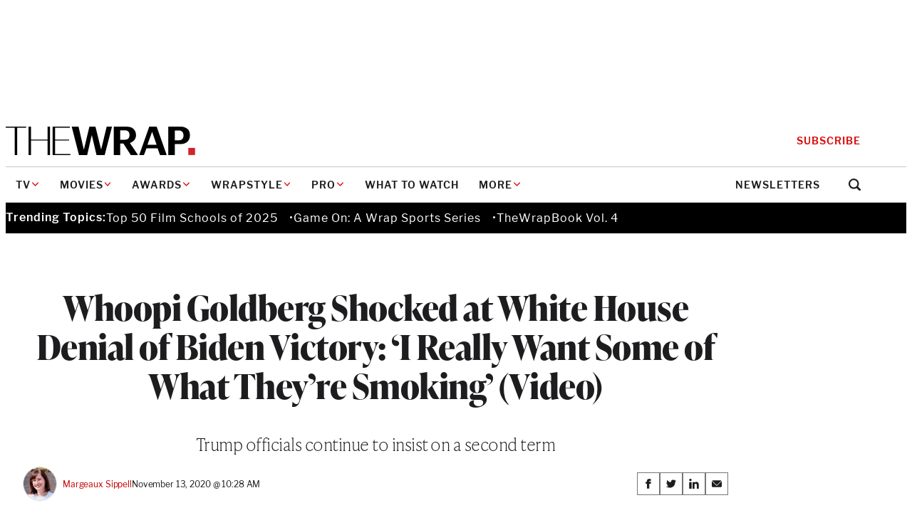

--- FILE ---
content_type: text/html; charset=utf-8
request_url: https://www.google.com/recaptcha/api2/anchor?ar=1&k=6LfrehcpAAAAAL6o0kJfxk5Fr4WhO3ktYWPR7-u1&co=aHR0cHM6Ly93d3cudGhld3JhcC5jb206NDQz&hl=en&v=TkacYOdEJbdB_JjX802TMer9&size=normal&anchor-ms=20000&execute-ms=15000&cb=4ap3pwdgi08y
body_size: 45960
content:
<!DOCTYPE HTML><html dir="ltr" lang="en"><head><meta http-equiv="Content-Type" content="text/html; charset=UTF-8">
<meta http-equiv="X-UA-Compatible" content="IE=edge">
<title>reCAPTCHA</title>
<style type="text/css">
/* cyrillic-ext */
@font-face {
  font-family: 'Roboto';
  font-style: normal;
  font-weight: 400;
  src: url(//fonts.gstatic.com/s/roboto/v18/KFOmCnqEu92Fr1Mu72xKKTU1Kvnz.woff2) format('woff2');
  unicode-range: U+0460-052F, U+1C80-1C8A, U+20B4, U+2DE0-2DFF, U+A640-A69F, U+FE2E-FE2F;
}
/* cyrillic */
@font-face {
  font-family: 'Roboto';
  font-style: normal;
  font-weight: 400;
  src: url(//fonts.gstatic.com/s/roboto/v18/KFOmCnqEu92Fr1Mu5mxKKTU1Kvnz.woff2) format('woff2');
  unicode-range: U+0301, U+0400-045F, U+0490-0491, U+04B0-04B1, U+2116;
}
/* greek-ext */
@font-face {
  font-family: 'Roboto';
  font-style: normal;
  font-weight: 400;
  src: url(//fonts.gstatic.com/s/roboto/v18/KFOmCnqEu92Fr1Mu7mxKKTU1Kvnz.woff2) format('woff2');
  unicode-range: U+1F00-1FFF;
}
/* greek */
@font-face {
  font-family: 'Roboto';
  font-style: normal;
  font-weight: 400;
  src: url(//fonts.gstatic.com/s/roboto/v18/KFOmCnqEu92Fr1Mu4WxKKTU1Kvnz.woff2) format('woff2');
  unicode-range: U+0370-0377, U+037A-037F, U+0384-038A, U+038C, U+038E-03A1, U+03A3-03FF;
}
/* vietnamese */
@font-face {
  font-family: 'Roboto';
  font-style: normal;
  font-weight: 400;
  src: url(//fonts.gstatic.com/s/roboto/v18/KFOmCnqEu92Fr1Mu7WxKKTU1Kvnz.woff2) format('woff2');
  unicode-range: U+0102-0103, U+0110-0111, U+0128-0129, U+0168-0169, U+01A0-01A1, U+01AF-01B0, U+0300-0301, U+0303-0304, U+0308-0309, U+0323, U+0329, U+1EA0-1EF9, U+20AB;
}
/* latin-ext */
@font-face {
  font-family: 'Roboto';
  font-style: normal;
  font-weight: 400;
  src: url(//fonts.gstatic.com/s/roboto/v18/KFOmCnqEu92Fr1Mu7GxKKTU1Kvnz.woff2) format('woff2');
  unicode-range: U+0100-02BA, U+02BD-02C5, U+02C7-02CC, U+02CE-02D7, U+02DD-02FF, U+0304, U+0308, U+0329, U+1D00-1DBF, U+1E00-1E9F, U+1EF2-1EFF, U+2020, U+20A0-20AB, U+20AD-20C0, U+2113, U+2C60-2C7F, U+A720-A7FF;
}
/* latin */
@font-face {
  font-family: 'Roboto';
  font-style: normal;
  font-weight: 400;
  src: url(//fonts.gstatic.com/s/roboto/v18/KFOmCnqEu92Fr1Mu4mxKKTU1Kg.woff2) format('woff2');
  unicode-range: U+0000-00FF, U+0131, U+0152-0153, U+02BB-02BC, U+02C6, U+02DA, U+02DC, U+0304, U+0308, U+0329, U+2000-206F, U+20AC, U+2122, U+2191, U+2193, U+2212, U+2215, U+FEFF, U+FFFD;
}
/* cyrillic-ext */
@font-face {
  font-family: 'Roboto';
  font-style: normal;
  font-weight: 500;
  src: url(//fonts.gstatic.com/s/roboto/v18/KFOlCnqEu92Fr1MmEU9fCRc4AMP6lbBP.woff2) format('woff2');
  unicode-range: U+0460-052F, U+1C80-1C8A, U+20B4, U+2DE0-2DFF, U+A640-A69F, U+FE2E-FE2F;
}
/* cyrillic */
@font-face {
  font-family: 'Roboto';
  font-style: normal;
  font-weight: 500;
  src: url(//fonts.gstatic.com/s/roboto/v18/KFOlCnqEu92Fr1MmEU9fABc4AMP6lbBP.woff2) format('woff2');
  unicode-range: U+0301, U+0400-045F, U+0490-0491, U+04B0-04B1, U+2116;
}
/* greek-ext */
@font-face {
  font-family: 'Roboto';
  font-style: normal;
  font-weight: 500;
  src: url(//fonts.gstatic.com/s/roboto/v18/KFOlCnqEu92Fr1MmEU9fCBc4AMP6lbBP.woff2) format('woff2');
  unicode-range: U+1F00-1FFF;
}
/* greek */
@font-face {
  font-family: 'Roboto';
  font-style: normal;
  font-weight: 500;
  src: url(//fonts.gstatic.com/s/roboto/v18/KFOlCnqEu92Fr1MmEU9fBxc4AMP6lbBP.woff2) format('woff2');
  unicode-range: U+0370-0377, U+037A-037F, U+0384-038A, U+038C, U+038E-03A1, U+03A3-03FF;
}
/* vietnamese */
@font-face {
  font-family: 'Roboto';
  font-style: normal;
  font-weight: 500;
  src: url(//fonts.gstatic.com/s/roboto/v18/KFOlCnqEu92Fr1MmEU9fCxc4AMP6lbBP.woff2) format('woff2');
  unicode-range: U+0102-0103, U+0110-0111, U+0128-0129, U+0168-0169, U+01A0-01A1, U+01AF-01B0, U+0300-0301, U+0303-0304, U+0308-0309, U+0323, U+0329, U+1EA0-1EF9, U+20AB;
}
/* latin-ext */
@font-face {
  font-family: 'Roboto';
  font-style: normal;
  font-weight: 500;
  src: url(//fonts.gstatic.com/s/roboto/v18/KFOlCnqEu92Fr1MmEU9fChc4AMP6lbBP.woff2) format('woff2');
  unicode-range: U+0100-02BA, U+02BD-02C5, U+02C7-02CC, U+02CE-02D7, U+02DD-02FF, U+0304, U+0308, U+0329, U+1D00-1DBF, U+1E00-1E9F, U+1EF2-1EFF, U+2020, U+20A0-20AB, U+20AD-20C0, U+2113, U+2C60-2C7F, U+A720-A7FF;
}
/* latin */
@font-face {
  font-family: 'Roboto';
  font-style: normal;
  font-weight: 500;
  src: url(//fonts.gstatic.com/s/roboto/v18/KFOlCnqEu92Fr1MmEU9fBBc4AMP6lQ.woff2) format('woff2');
  unicode-range: U+0000-00FF, U+0131, U+0152-0153, U+02BB-02BC, U+02C6, U+02DA, U+02DC, U+0304, U+0308, U+0329, U+2000-206F, U+20AC, U+2122, U+2191, U+2193, U+2212, U+2215, U+FEFF, U+FFFD;
}
/* cyrillic-ext */
@font-face {
  font-family: 'Roboto';
  font-style: normal;
  font-weight: 900;
  src: url(//fonts.gstatic.com/s/roboto/v18/KFOlCnqEu92Fr1MmYUtfCRc4AMP6lbBP.woff2) format('woff2');
  unicode-range: U+0460-052F, U+1C80-1C8A, U+20B4, U+2DE0-2DFF, U+A640-A69F, U+FE2E-FE2F;
}
/* cyrillic */
@font-face {
  font-family: 'Roboto';
  font-style: normal;
  font-weight: 900;
  src: url(//fonts.gstatic.com/s/roboto/v18/KFOlCnqEu92Fr1MmYUtfABc4AMP6lbBP.woff2) format('woff2');
  unicode-range: U+0301, U+0400-045F, U+0490-0491, U+04B0-04B1, U+2116;
}
/* greek-ext */
@font-face {
  font-family: 'Roboto';
  font-style: normal;
  font-weight: 900;
  src: url(//fonts.gstatic.com/s/roboto/v18/KFOlCnqEu92Fr1MmYUtfCBc4AMP6lbBP.woff2) format('woff2');
  unicode-range: U+1F00-1FFF;
}
/* greek */
@font-face {
  font-family: 'Roboto';
  font-style: normal;
  font-weight: 900;
  src: url(//fonts.gstatic.com/s/roboto/v18/KFOlCnqEu92Fr1MmYUtfBxc4AMP6lbBP.woff2) format('woff2');
  unicode-range: U+0370-0377, U+037A-037F, U+0384-038A, U+038C, U+038E-03A1, U+03A3-03FF;
}
/* vietnamese */
@font-face {
  font-family: 'Roboto';
  font-style: normal;
  font-weight: 900;
  src: url(//fonts.gstatic.com/s/roboto/v18/KFOlCnqEu92Fr1MmYUtfCxc4AMP6lbBP.woff2) format('woff2');
  unicode-range: U+0102-0103, U+0110-0111, U+0128-0129, U+0168-0169, U+01A0-01A1, U+01AF-01B0, U+0300-0301, U+0303-0304, U+0308-0309, U+0323, U+0329, U+1EA0-1EF9, U+20AB;
}
/* latin-ext */
@font-face {
  font-family: 'Roboto';
  font-style: normal;
  font-weight: 900;
  src: url(//fonts.gstatic.com/s/roboto/v18/KFOlCnqEu92Fr1MmYUtfChc4AMP6lbBP.woff2) format('woff2');
  unicode-range: U+0100-02BA, U+02BD-02C5, U+02C7-02CC, U+02CE-02D7, U+02DD-02FF, U+0304, U+0308, U+0329, U+1D00-1DBF, U+1E00-1E9F, U+1EF2-1EFF, U+2020, U+20A0-20AB, U+20AD-20C0, U+2113, U+2C60-2C7F, U+A720-A7FF;
}
/* latin */
@font-face {
  font-family: 'Roboto';
  font-style: normal;
  font-weight: 900;
  src: url(//fonts.gstatic.com/s/roboto/v18/KFOlCnqEu92Fr1MmYUtfBBc4AMP6lQ.woff2) format('woff2');
  unicode-range: U+0000-00FF, U+0131, U+0152-0153, U+02BB-02BC, U+02C6, U+02DA, U+02DC, U+0304, U+0308, U+0329, U+2000-206F, U+20AC, U+2122, U+2191, U+2193, U+2212, U+2215, U+FEFF, U+FFFD;
}

</style>
<link rel="stylesheet" type="text/css" href="https://www.gstatic.com/recaptcha/releases/TkacYOdEJbdB_JjX802TMer9/styles__ltr.css">
<script nonce="W1NjNf4PDLPxunj4j_VdYw" type="text/javascript">window['__recaptcha_api'] = 'https://www.google.com/recaptcha/api2/';</script>
<script type="text/javascript" src="https://www.gstatic.com/recaptcha/releases/TkacYOdEJbdB_JjX802TMer9/recaptcha__en.js" nonce="W1NjNf4PDLPxunj4j_VdYw">
      
    </script></head>
<body><div id="rc-anchor-alert" class="rc-anchor-alert"></div>
<input type="hidden" id="recaptcha-token" value="[base64]">
<script type="text/javascript" nonce="W1NjNf4PDLPxunj4j_VdYw">
      recaptcha.anchor.Main.init("[\x22ainput\x22,[\x22bgdata\x22,\x22\x22,\[base64]/[base64]/MjU1Ok4/NToyKSlyZXR1cm4gZmFsc2U7cmV0dXJuKHE9eShtLChtLnBmPUssTj80MDI6MCkpLFYoMCxtLG0uUyksbS51KS5wdXNoKFtxVSxxLE4/[base64]/[base64]/[base64]/[base64]/[base64]/[base64]/[base64]\\u003d\\u003d\x22,\[base64]\x22,\x22wqdZw5rDusOxw4vDicKGwro8w6tzw5TDpcKSUR/CjMODOcOmwrVTRcKxRBs4w4ZKw5jCh8KeARJowqYRw4XClGpgw6BYLQdDLMKvFhfClsOswqDDtGzCuzUkVGsWIcKWbsOCwqXDqxlidFPCkcO1DcOhVXp1BTRzw6/CnW8nD3oOw5DDt8OMw5R/wrjDsXUkWwkzw6PDpSUTwr/DqMOAw7A8w7EgEn7CtsOGUsOiw7ssGMKGw5lYZT/DusOZRcOJWcOjcS3Cg2PCvS7DsWvCnMK0GsKyDcOfEFHDtz7DuATDvsO6wovCoMKsw64AWcObw6BZOCLDhEnClmnCnEjDpS4kbVXDgMOmw5HDrcKrwo/Ch217SGzCgGdtT8Kww4jCv8KzwozCnxfDjxgkbFQGEmN7Ul/[base64]/DlgsNVcODJMOsw5JQJMKLw6BtR2LDpWNTwp3DsCfDoU9kRCXDrMOHHsOyPcOjw5Uiw7UdaMOWJ3xUwrvDosOIw6PCpsK8K2YsKsO5YMKfw5zDj8OALcKXI8KAwo9GJsOgScOpQMOZM8OkXsOswr/CsAZmwrVVbcK+Vl0cM8KgwqjDkQrCiD19w7jCv0LCgsKzw6vDnDHCuMOGwqjDsMK4RMOdCyLCkcOyM8K9PBxVVFJKbgvCt1hdw7TCgF3DvGfCk8O/[base64]/U8OOw7/DvDvCoTc2wr7CtMKxw5/DgwjDlXDCnTHChEHCiD0jw68Awogjw7R7wrDDsQ0+w7BAw5vCm8OHBsKDw5dJIcKiw4PChFHCilZpf2QCAsOuXWHCu8K8w4JhVQTCssKdacOjOjtvwqNlbU1/[base64]/[base64]/[base64]/DlXDCucOIfMK/[base64]/fyI3wpx5CsKjejjCl1JGSW92w7A0GsOma8Kqw4Ivw7B0DsKlfCBQwrF5wr3DiMKbcFBVw6rCscKAwqLDuMOwOm/DvGJuw6/DkxcIYMO1EE87VELDilPCk0ZCwo88ZFBpwosuTMO1UGZ/w5TDuXfDocKLwpk1w5bDrsOTwpTCiRcjMMKWwpLCpsKIW8KcT1vDkDTDmjHDo8OkecO3w7wVwrTCsQcqwq02wobCh1kzw6TDgX3DtcO6wrnDpsKXFMKBAD0swqLDvGcGLsKjw4ovwqhhwp9MPTNyWsOuwqcMHyJsw4hRw7/Dim8AZ8OofzA3O3LDmlbDoyZ6w6Ndw4zCssOGL8KbVllHccOqFsOxwr0PwpFFGAHDrBd4M8KxcnnDgx7CvcOowrgZZ8KfZMO3wo1owrhMw6TCvyxnw6V6w7NdV8K5MAQ2wpHDjcKTLEvDk8Otw5Arwr5uwo9CeUHDli/DgX/Dk1gQIT4mRcKbM8K6w5IgFTrDucK3w5bCjsKUTlzDkRHCp8OkCsONFhDChMKEw6kRw75+woXDv3EhwpvCuD/CnsO1woRCGRN7w5MiwpbDjMOKcSjDj27Cv8KPQsKYc2BXwq7CozDCgDAYQ8O5w6cMQ8O5fQ1QwoIXZ8O/[base64]/O8KDwqM2W8KZw4pBaCxCPMOGDsKXRkrDkj1bwr9Ww5/DgcKfwpQ7a8OMwprChcKdwo/ChGnDmUExwqXCmMKbw4DDjcOyGsOkwogtBihWf8KEwr7CpAAKZzTCt8OaGH5PworCsAhiwqcfUsKBAsOUVsOyXEsQEsO5wrXCpkAZwqEwb8K7w6FPXV3DjcOIworCrsKfesOFVg/[base64]/CqcOJwrvClsKOF8KcwoljwqMYb1ZeREhkw4Fxw6LDjmrDr8Oiwo/DosKgwonDksK7flRSDg0bJRhFKEvDocKlwpwkw6hMOcKZYcO5w5nCt8KhJcOzwq3ClkYNH8OmBGzCiHsxw7jDplrCumQ9bMOpw5oWw6jCr0xmFQzDicKqwpVBDcKYw5jDsMOAVcOtwpcGYEvDqUbDmy9zw4rCqENBUcKbO0/DjgRJw5h3cMKhH8KiM8OLch4bwpYYwrxqw40Kw7Zxw7jClgA0bUA1I8KGw79lOsO2woXDmsO5TcKuw6XDvF5HOsOqSMKRVH7Cq3tyw5cew6jCuDxzVy5Pw6rCm0glwrxbHMOFO8OCJyYnHRVIwpjDvlJXwr3DoknCny/DkcKrS1HCrk1AEcOhwqt3w50SGsOXKWc+UsONc8KOw49Rw7cVZQFPXsKmw7zCr8OPfMKqGg/DucOgMcK8wrvDkMOZw6Ayw43DgMOqwoRMKRo6w7fDvsOWXn7Dm8OsRcOgwoUzA8OydUYKUm3DgcOoCcKKwqfDg8OSfCnDknrDu2/DtCRMW8KTEsORwpDCnMO9wq9Iwox6Sl5HJ8OCwpg/FsOmVQ7CtsKlc0vCiTApXyJwMlfCssKOw5snASbCvMORZWLDtlzDg8OKw7AmJ8OZwqrCtcK1QsOrBkXDscKawrIKwqPCq8OOwonDtmLDgVsLw4ZWwpkbw4/DmMKGwpfDgMKaQ8KHAcKvw65wwonDoMKwwpt7w4rCmQ0cEsKYH8OERFvClcK9ClrCusOKw44mw7Bhw5QQBcOqb8Kcw4Elw4/CqVfDt8KywrPCosOqEDg2w6ciccOQfMKyZMKkacK5LCPCokBGwq/Dj8KawoHCoHk7T8KbbBssdsO4wr17wqJmaFvDrwcAw68xw77DicKyw5E+UMOXwq3Cl8KqMUzCv8K6w6IMw6l4w7kzFMKBw5hrw7pRBBzDph7Cl8KWw7Mgw5wWwofChsKtC8KFUSzDlMO3NMORKUjCusKoFA7DklhwPx7DpCfDjk8MZ8OhF8Kmwo/Dh8KWScK2wqwVw6sgQjQJwpg+w53DpsOgfcKfwowVwok1eMK/wpjCmsKqwpUUE8Kqw4p1wojCm2jCucO0w5nCm8KHw5cRO8KDRMKLwrvDsRXDmsKMwoQWCSAsXUnCj8KjYFwHdMKBR0/CmsOrwrLDmzQMwpfDrwfCkFHCtANRasKkwrHCr2pbwqDCoQgbwrjCkm/CjsKKCGoVwrfCosOMw73Cg0DCl8OPN8OVdywiPBUDQ8OKwo/DrmUBSwHDl8KNwoDDpMKfOMKBw55hNAzCucOcYR8qwpnCm8OAw6hTw5Msw5jCn8ORa3oZX8OHOsKww4zCtMO1cMKSw5MOOsKRwpzDvipCe8KxesOpJcOcAMKnMwTDnMOSeHljNwdmwpJVBj1fOcOUwqJ+ZxJ6wpFLw6PDoS3CtRNSwq4/[base64]/[base64]/[base64]/CnirDiGZOY8KnbSbCmhBMOsK0KMKlw6bCszzDjG4Bwpkgw4tQw4tIw5jDlMONw4PDnMK4fjfDujkOe11QFT47wpFnwq1xwo9+w7NOHUTCmhLCnMKmwqshw7taw6/CrkASw67CiiDDmcK2w6nCoQXCuArDtcOwFxMaCMOjw5Ihwq7CqMO/[base64]/CvV3DnMO6wonCnRRgbwk1w4LDgUTDhQ1FNwhaw4LCr0p5Uxg4HsKPdcKQDV7Cj8OZY8Otw6IPXkZaw6jCncOjKcKWBAQtR8OWwqjCrEzCn187wr/DgMOnworCq8Ovw4rCksKPwpsMw6fCpsKKJcKNwqnCszB/wrMAVV/CisKvw57DksKpKcOGWHDDtcOMXwPDiFfDpcKGw4NvDMKdw43DpVrChsKOWgZZS8KsRsOfwpbDnsK8wpUYwq7DukQWw6zDmsKLw75uEsOTdcKRbVLCrcOxJ8KWwocGG28kbcKPw7kCwpJyA8OYBMOiw6/[base64]/CpQw2woFoEcKdKBnDs8OXD8K3TitaN1ADFsOzVAjCl8OywrB+LHAgwofCq01EwprDscOXURhKbwBww7BswqrCtMKdw4nClQrDiMOMFcOgwobCmzzCjFHDrQJjT8O0VnPDjMKwb8OOwqVVwr/CnWfClcK6wpVtw7liwoXCkmJ/Q8KQN1sfwp8Pw7cfw77CtiBuQ8OZw6VBwpHDp8O8wp/CtXM+S1fDhMKXwp0MwrLCi2tBfMO7RsKlw79bw7wobBPDu8OFwqfDpAZpw7TCsHtmw4fDo0g4wqbDuVt9w4d5OBjCtVjDo8Kxwp3CgcK8wpJWw4DCi8KpAF3Dt8KrXsK/wrJZwr8vw4/CvyQQwqImwq7DqyJmw6/DuMORwop4QjzDlHsWw5TCok/DlHDCvsOIQ8KEXsKYw4zCjMOfwo3DicKcGMKMw4rDvMKbw7M0w7x3c189E2FpfcKVWHrDrsO6TcK1wpZpDhApwqhRDMOYFsK9esOmw7UWwoRXNsOrwrYhHsKlw4Uow790Q8OtdsOgAMOWP01ewpnCh1HDiMKWw67DhcKoEcKJbmoYXVtrS1J/w7A6QS7Dp8OOwrk1LxUow74PCmbCq8K1w6HCpGvDj8K8Z8O3IMOGwoIfZMOCVwoLdX0WCyrDsTXCj8K3cMKHwrbDrcOiYlLCpsKeXlTDgMKoI3g5WMKNZsOHwo/[base64]/CvsOLI8KswpslQcK4w6lfw7lsw4rDkMOgwpZaI8O/[base64]/CgMOHaVHCiDzCt8OuMQrCh8OQw5ZfBcOJw60Lw4wtIxIBdcKeIGTCusOnwrxXw5bClsKgw7kgOSzDmG7ChhBPw5s4wpcQLyE2w59eSi/[base64]/worCtEZww6rCk8K9wrpBGF7CmlNMBy/DtBs7wovColnCg2rCkCpzwp4mwozCmWUUGHkJe8KOGGowQ8Obw4MowqkOwpQCwpwhM0jDpAUreMOkScOVwr3CgcOJw4bCgkY9SMOVw60oUsKMG0YjfU04woUGwpN/wqnDp8KeOcOCwoTDnsOyWUEUJ1DDhsOiwpIrw5R9wr3DmmbCncKBwpRJwqDCvj7CkcONFRhDGX3DmcK0SSoRwqjDqQzCmMObwqRqKX87wq04CcKHRcOtwrMbwoYgRcK8w5LCvMKVR8KxwqNxAiTDqClcGcKeJhjCuGUGwq/Cg2xNw5FTIsKbRkvCpCDDl8OFeXDCk1Ahw59tVsK9OcOtT08AblDCoknCuMKoSnbCqhPDoCJ5KMKqw7Q2wpPCksK2bAd8HU47BsKkw77Dl8OPwpDCtVw/wqI0Ui7DicOyDiXDpMOgwqsNcsOLwrTCjS07c8KuSF3Du3XCqMK2UW1Uw69GHzbDmiRXwrbCpw7DnnBXw4Ysw4bDlGAdEcO3U8Krwqt3wocNwr01wprDisKXw7LCnj/[base64]/[base64]/[base64]/DqWIzwrnChWDDjmrDrsKOJsO0E8KxQcOvw6RzwrDDkFfDtsOVw50Tw6Queg0HwplEFTNdwrsgwpxmw5Eww4DCs8OBdsOEwqbDksKBFMOKDnBRbMKjBRrCqmrDhR/CocKVHcOnNcOywpJVw4zCgFbCrMOSw6fDhsOZSG9CwpUXwoLDnsK5w7EnMHQBU8KSfCzCnMO/a3DCusK8bMKUVlTDgRMaR8KIw7DDgj3CocOfSH8/woMrwqElwpVcK2AXwpdQw4XDr25HAMOcZ8KUwqd8ckchGkjCjkA0wp7DpGvDj8KOchjDssO/BcOZw7/DqMOJOMOUNMOtF2DCqcO1Pg5Lw4gFfsOWOMOtwqbDmDwtGXnDpzV4w6RcwpI3ZCQTP8KVfcOAwqItw7okwogCLsK6wq5uwoBJfsKUVsKtwoQWwo/CvMOqFyJwNwnCj8OPwqbDgMOKw7LDuMKYw6V5G3/CucO9JcOVwrLCliNRIcKQw41/fkfCmMODw6TDtR7Dv8OzKBHDnlHCry5oAMOCBgrCr8OSw7U2w7nDvngbUGYgKsKswq0IccKEw4kybgXCpMKBdmnDi8Okw4IOw5PDjMKJw690SXExw4/CljVaw4dCWyAzw47DocKcwp3DsMKtwrwAwq3CvClbwpLCn8KRUMOBw6l4Z8OpKzPCgnjClsKcw67Dv3huQ8Ofw4YPHlIveSfCssOcQynDucKhwoNaw60+XlDCkzM3wr/CpsKUw43CvcKFw7lEHlFYL2UPPQfCnsOYSlhaw4LCmF7CtGkkw5AJw6Qiw5TDuMOOwrpwwqrCpMKzwrfDgBvDuCDDjBBhwqpGH2zCvsOCw6rCv8KawoLCr8KlasKFV8OVw5DCl2rCv8K9wrofwo/CqHh7w53Dl8KgOxwcwr7CjjzDsR3Cu8OQwrnChngmw7xYw6fCmcO/[base64]/[base64]/w4vDqsOZw5PCr8OBcMO3XkbDr8OJwrI3VgVqGcKSY1/CgcODworCu8O3LMKfw6rDlDfDl8K5wqzDhmt/w77Ch8K5HsOcNcOUdGVrMMKDMjhtDh7Cuy9Zw6hfHVl+F8KJw7jDj2zDrV3DlsOkDsOPZ8Oww6XChsKYwp/CtQRKw5lvw7UmbHgNwrjDpsK+FEk2CMOYwoVbf8KIwoPCtw3DqcKpDcKoR8K8S8KlRMKaw4BRwrtTw5Uyw7sHwrRKeRTDqzLCoDRow5Ulw6wmIwTClcKlwofClsO9G2zDtAbDj8KZwq3CtS5Dw7PDhMK0LMKIRcObwoHDl0ZkwrLCiz/DnsO3wpzCksKEC8KKPR0yw5HCm2ddwrcWwrYWBGJeLnvDg8K2wppLaWtewr7CtVLDnBDClEsLLG0ZFiApw5M3wpbClMO6wrvCvcKNU8Olw6UTwp4Bwp9Ow7XCkcOYwpzDpsKmK8KWOno8UmwJUsObw4FKw4wtwooBwo/[base64]/[base64]/Do8OlJ1XClcKDwrPDv37Cultfw6LDucKrw7lgwpcKw6/CgsKrwqHCrkDDsMKewq/[base64]/w4JSwpMOw4J8PcKvw7FEw6JXTnzCj8Oew6DCvcOwwpzCiMOgwqPDrzfCpMKJw5UPw7Rvw73Ci0fCtTTCn3g/[base64]/CkMKLHH/DmsO7QMKvasKPw4DDi8K0w4XCrxnCsihUC0TCliklWG/[base64]/Cr8KFYkBWeT7Cuz/ClMKtEyTDkjLDl1HDr8KVw7hDw4JQw4/CisKMwrTCq8KPXk7DkMKgw51fAigRwqt+NMKrGcK6e8KNwpRTwpnDocOvw4RVS8KUwq/DnTMBwrbCkMOKAcKQw7cuXMOdNMK3XsO2R8Opw6zDjknDgMKkPMK5WTvCulzDqGgUwpYkw5vDsHbClknCssKTDMO0bhTDh8OPJsKXDsOJNgbCu8OIwrbDpAdeAMO4IMKxw4PDnh3Ci8O/wonCrsKXbcKJw7HCksOpw4fDsxASPsKrasOuHyA+HcOmXgbDnj/Dl8KqWcKMYsKRw6rCisOwKivDicKdwqzCi2JcwrfCqhMqdMOTHDlnwpjCrRLCu8OxwqbCrMO4w5k2dMKfwrzCoMKYCsOmwr4gwpvDrcK8wrvCt8KvOBo9wrFOcy7DrkLCqUfCjzvDl1vDtMObSz8Iw7bCnCzDtllvSwjClcKiN8OMwqXCrMKbH8OXw7/[base64]/DlsO5wqnDvcOcKlYLZsKsw6p1DHVSwro5JMKzecKcw7p3YMKxI0IhcMKhZ8Kxw7nDpsKAw5gIacONBA/CvsKmFVzCtcOjwofClknDv8OOCQ4BHMO9w7jDrlALw4/CtcKcScOmw5kCFcKvVHfCsMKiwqfDuijCuAI9wrkGeXd2wqfCvQNGw6BOwrnCisKbw7DDicOQOmQdwoVNwpBQB8KhTFPCqVnCjghiw5/DocKJAMOwOUdNwoZjwpjCiEg9aRkFBypiwprCncK+OMOUwrXCscKRIB0/DB5AG3XDhFDCnsOpcyrCusOrF8O1e8O/w55fw5g1wozCu3doIcOEwqcQdMOFw7jCv8KIEMOydRPChsKaBTDChMOaOsOcw6TDpmbCtsKWw5jDomLDhyzCu1jCtC8lwpEZw4A9TsOjw6Y9cyZEwonClAfDrMONXcKQECjDocKjw6zCiWYAwr4mesOsw7Ukw51dJsKtUMOjwr19C0EhYcO1w7dFHsKcw7/CqMO6KcK6B8OowpLCq2QmN1FVw51OD0HDhQjCoV5ywp7CokRUYsKAw4fCisOvw4Fxwp/CnRJYEsKEDMOAw71Iwq/Dj8ONwrnDpcKhw5HCtMKuTGzClwAlP8K+GF5WRMO8HsKYwojDqsOsTQnCmlbDvyDCgUMWwpYUw6IRHMKVwq7Dl3lUJnZJw5MwIAppwqvCq2tBw7Ehw75XwrZzDcOfUCgxwo/DiUTCgsONwpbCg8OwwqV0DAbCg0Y5w6fCm8O0wpIcwpwMwqrDh2bDm23CsMOgfcKDwosIRjYmZcOrS8KsdiphTyBrecOhTsK/bsO4w7NjJSpdwobCr8OZccOXOsOiwo3CuMKAw4XCihXDnnUBbcOLXsKjDcO4CcOeD8KWw58iw6N7wr7DtMORShhhf8Khw5TCnnDDiFt4IcKIHT0bA03Dhno0HUfDt3rDo8ONw4/CqF16wqjCvkMKHmB4VsO5wq82w4F4w6RvPi3ChEgtwp1sTG/[base64]/[base64]/w7HChMOrw5XDlE9ew4g7I8OCw5XDojfDicO3FMO4w6Nnw5stw6V6wohCTW/[base64]/CqsKiAH1Zw5zDjBwIWnfCm8KCw5oZw64xEgppV8OJwrfDkz3DscOCdMK9S8KbAsKkbX7CvsOmw6bDtzACw5DDisKvwqHDigF1wrHCjcK4wppOw4Nlw6LCoH4bI2XCmMOLQcONw5VTw4DDpTvCrFFBw79+w5/CowzDpjMZB8K7QGjDscK6W1TDvAgkEcKWwpPDlMKJB8KpOzRBw6BMf8K6w6vCs8KVw5XCi8KHXBgfwpTCjCp+EsONwpTCqAJ1NBXDm8Kpwqw/w6HDokRIKMK5w6XCpxHCu1VFw5/Dm8Obw6/DosOww614IMOceHg8a8OpcwhHFBVSw4vDixk+wotNwoERw6vDtAdPwpPCpzEzwrpiwo9mQCXDjcKvwoY0w7pWJAFrw4Zcw5jCjcKWOAJFKG3DkF/ClMK/woHDiSIVw4saw5rDnyjDn8KXw7HCr31qw59tw4EFLsO4wqrDrUbDt3wyRFxjwr/[base64]/[base64]/DmkzDrsKHwrdywo7Cl8OPwoFSaBRTHsObaEYRwoDCiSx2dz1eSMOmf8ObwonDsAI4wofDuDB6w6DDhMOvwo5cwqfDskDDmC3CrsKWXMKCLMOfw6x6wop1wrbCuMKnZVsydBDCkMKkw7x2w5bClC4Yw5NdNsKywpDDhsKkHsKWw6zDr8KFw5ZWw7RKPxVPwoUYPyXCkk/DkcOTFEjCpmTDhjFmI8OdwoDDvlwRwq/DlsKQBVR9w5/[base64]/DsiV6wprCjHDCjMKYfMK/w6bDh8KSwrDDmMO4w67Duw/Cm1d1wq/[base64]/QcKUw6fCvR/DuAHCtcKjwoXCvWhRUyQGwqF5wq7CmXDDh03CtzliwpTCiXLCpVjCgQHDhsOZw60mwrxtAW3Cn8KawrYvwrUSMsKtwr/DvMKzwr3DpzBew4HDicKFOMOiw6rDosOaw4AcwozCv8KqwrsHwo3ChMKkw442w4LCqTMAwqvClMKJwrdQw7Qww5hbB8OofRTDsHDDkMKowoEAwrzDqcO5XlDCucK8wpfDjHZjZcKcw5Yuw6vDs8KuKsK3Jx/DhnDDvTbCjGkPKsOXWSTCp8OywpRQwq9FdcKBwqbDvD/DnsOKAn7CnCQXCcK/eMK+OWXCgB/CqU/Dhl5me8KXwrrDjWJDFW59bAdEUGM1wpdlPVHDlXzCrcO6w4PDnmE2VXDDm108EH3CucO1w4gcF8OSdSFJwrpnaitaw5nDsMOXw4HCogAPwol3XT0QwrxTw6nCvRZ4wq5YPcKYwqPCtMO6w6E3wqhSLsOawrDDqsKgPcOPwo/DvX7DtxXCgcOdwrHCmjwaCiRpwqvDgSPDk8KqDATCrSRtw6PDvwHCgCwYw4wJwqfDncOlw4d9wozCsgfDs8O7wrs0FSIZwowEA8K8w6PCgVvDoErCqh/CqsOow7Z7wpDCgcOjwrHCqRx2asOUwprDk8KqwpEpD0zDtcOJwpEMR8KKw4vCrcOPw4fDicKFw57DjU/DhcKmwqpFw4FlwpgwEcOOT8KuwoJGa8K7w4PCjMOjw4U+YT0/Vy7DtHfCumfCiGvCjk0GY8KndsOaOcKUcDZ4w5ULPyLCjCnCv8OAM8Kvw4bCoE1kwoJlBMO1CMKewqN1XMK1b8KuKwtHw4l6dCdFDMOnw5rDnDHCvjFNw5fDm8KzT8O/[base64]/[base64]/[base64]/[base64]/ChHsbw71fSsOxw5nCqGPCvsONwoVRBMKBw4TCgDfCmhzDoMKGdBp7wodOLG1rG8Kuwq8wQDvDmsOBw5kIw4rDm8KEDD07wq5/wo/[base64]/[base64]/ZDZDZljDqcOjTS7CmjTDrQdiWwJLw73CoWPDhmdlwq3Dhz9owpMHwp4HBcOow4dKA1bCusK+w6B8GQMJK8Kzw4PDnGQtFBPDjDbChsOdwr5Tw5zDvCjDh8OrZsORwo7CtsOKwqJ4w7l4wqDDhMO6wroVwqNuwo/Dt8OnIsOgOsKlXFJOGcOdw7jDqsKNHsK2worClGbDssOKf1/[base64]/Dt8KNW0HDuMKxw4jDokxvwol7w6vCmwvDvsKWUMODw7HDrsKjw73DjCfDvcO1w6J0I13CjMOdwoHDkm9aw7BIegXCgDgxcsOWw4DCk39Ew6VkelrDuMKiUVt/a0kdw5PCv8OkQEDDvyd+wrImw7DCosODXsKEE8KUw75cw6xPOcKbwr/CssKmFVbCjVTDoy4LwrLClxQLDsK1YiBTMW4UwpzCp8KBf2xYAQ7Dt8Kgw4pfwonCpcOBZsKKX8K2w6TDkTNPNgTDngQOw705w5TCj8K1a290w6/CuBI0w7bCt8OzEsOrQMKYQ1lDwqvDi2nCi2PCpSJDVcK/wrMJVy5IwpQNUHXDvREIZMOTw7bCnAZ1w6fDjz/CicOtw6vDnWfDpcKlY8KQw5/CpHDDh8KLwrzDj2DCoyIDwrIzwoNJG3/DosKiwr/CvsK2C8OXMyHCj8KLZDQpwocDQSzDsxLCn0owSMOlalzDs13Cv8KMwpHCs8KxTEJlwp/DoMKkwow3w6Ftw7bDq0nCmcKiw4o4w4xiw7Rzwq5xPsKtEGTDpMOhwpLDosKbMcKfw4HCvFwQTsK7aGnDkCI6d8KjOMK4w6Zxdkl/w5UfwpXCl8OpYH7DrcKcKsKiM8OGw5zDnT9wWMKWwq9vHi/CmzfCvxDDtMKbwp5SG2HCuMO/[base64]/[base64]/DuSB9IRpVZMKMwpEgOMOvw5xHwoB9NsKFwo3DpsK1w41xw6HCgB9pKi3CrMOqw6BwS8Ktw5jDtcKJw67Cuig0woBEYTJhYCQTw5xWwrBuw7J2KMKwN8OMw7vDugJlL8OQw5/DncO/ZXoMw4vDpEnCqEXCrgfCvcKwJhB9IcKIU8Ocw4VBwqHClHbCicO+w4XCnMOMwo5QfHZmfsOIQH/CnMOkNC4aw7gZwqnDuMOYw6LCocOSwpHCoBQhw6zCucK1woFdwrnDsgl2wr3DhMK4w49Xw4khDsKRG8KWw6/DlEtMTTdZwqDDt8KTwqLCn1jDkUbDvxrClnrCjhXDhXcVwrkVfTTCqMKDw6fCp8KYwoJuOTzCi8KWw7/[base64]/DgCtUw6dAN8O7w50uwrE9V8OzWhfDmcKvSsK/w5HDnMO8Q0sQFMKXwobDgHBKwqjCiFnCn8ODPMOASjzDhB3DonjCrcOgMHPDiBcSwopjXEJIPMKHw75eDsO5wqPDukrDllbDu8KPwqPDixd9wojDg109asOXwrrDjW7CiDt5wpPDjE8sw7zCh8KKT8KRZMK7w6XDkEZpeXfDg3Bvw6dvVT/[base64]/DuMOxB8Ozwq3ChTTCsBdbWsO/HwRePsOIw5l5w7k8wqrCuMOuFBJVwrXCjgvDpcKVSBVEwqTCiBjChcOywqzDlWPDmkViDhLDtHUDUcKCw6XCqE7Dr8OeR3vDqEJ8eEFge8O9S0XCssOTwqhEwr55w54DDMKfwrvDisOCw7nDkU7DnRgmKsOjZ8KQFy/DlsOwXwV0c8ORfT4NNzrClcObwp/DnCrCjMKxw4pXw5U6woR9wrg7f0XCncOYO8KZT8OHBMKyHcO5wr04w79bfydeVE0qw4PDik/DljlGwqbCtMO9USAHCzHDvsKSQQh7K8KYdDvCqcKgNAUWwqE4wpjCt8O/YVPCqCPDicKkworCjMO9OArCpEbDr3nCkMO+P13DiDUbOArClAMWw4fDisOAcTXDvxkIw5zCt8KGw4HCkcKVQnlSWjYPQ8Kjw6B4NcOaAH1jw5oFw4fClxDChcOXw7kobk5hwp5Qw6RAw4/[base64]/JMKgMWVZByA8W0kHHR7Dom/ClWLCix1awqEww5FdfcKGNgo9MMK5w5jCm8Ozw6LDqSRHw7oDYcKAecOMRljChFRXw49QI07DsTXChcO4w5LDnFVrYTrDm3JldcOIwph1GhVACkJgSENJEFHCkSvCjsOoLjjDlSjChSXDsAbDtBTCngrCvTDCgMOeGsKkRBXDjsOpHk1JL0d+QDDDhmUxQlBwMsKKw7/DmcOjXsKfSsOqOMKoUxYBImlFw4HDgcOOYEN7w6HDslrCpsO7w47Dt07CjlEbw5dcwokkMcOzwpfDmHB0wrPDnWPDgMKGA8OGw48MCMKaRS5QKsKhw6thwrXDjxrDmcOSw7/DssKZwrcGw7bCkErDqMKXN8Krw5LCgsOcwoPCsE/CoV1BVWjCsyUEw4M6w4bChRbDvsK/w5bDohhFF8Ksw43Cj8KIGsOgwrs3w7XDssOBw57DisODwo/DksKaLz0HRzsNw5MwLsOoBMOMVU5yQzxOw7LCn8OXwrVTwqDDrhcjwr4Bwr/[base64]/[base64]/CjsOXw7NMw4VqdWjDiMKgwrMBw7BMw6d4YsO1DcK+wrvDiMODw5xlJ1PDtMKtw4fDuCDCiMOaw7zCjcKUwrsqSsKTFsO1TcOnA8K+wqwwS8KIWwAaw7jCmhcUw4NkwqXDjC3DjMOIfsOPGSbCtMKSw5rDlypTwrYiLyMlw4sQR8K/[base64]/w7Jdw6xSasO3wroXKUrDoTo5wqFgwqo4X0w5w7zDq8KSWWjClXnCp8KIWcK0FMKLYjlAd8Kpw67Ck8Ksw5FCWMKQwrNlXDMBUhnDksOPwoY1wqpxEMKcw7I9J2ZCAiXDmBRXwqTCjsKHw5HCpztcw5gQNQ/Ci8KvP154wpfCv8KFBn1XbWnDtcKfwoMbw7PDucOkEV0qw4VcSsOzC8Omah7CtA8/wqsBw63Dt8OvZMKcCBhPw7/Cqlgzw4/DnMOyw4/Cq38jPhTChsKvw5k/FXZJHMKAFABrw4VwwoN4XlDDpMOkMsO4wrtrw7hawqMIw5xKwo0Mw7rCvErDjWIjG8KSChozOMOPJcO/CQzCjjcWH25VIh81C8KQwoBrw5MhwozDrcOiB8KHOcOxw5jCrcOJaGzDrMKBw6LDhiIswptOw4vDrcKwFMKAVcOZFghVw7IzVsOnCEEawrPDrT/[base64]/[base64]/CmMKZM8KpPwvDnsOfTcK3cMK/UH3DkjnCucObSQUqbMO+QcKZw7PDk3/DpXczw7DDi8OEbcOlwo7CpEnDpsKQw5bCscKhfcOVwqvDgEcWw7ZrdcKew5bDpXxgRUnDn0Fnwq7ChcK6UsK2w4vDg8K8PcKWw4NNc8OBbsKkP8KXCEI1wpdBwpdIwol0wrfCnGlqwpRySyTCom0hwqbDtMOaEkY1cnp9WQ/Cl8OOwonDohF6w48fFRhRLHBwwplzT3oOGVktKHHCkRhvw5zDhRfDtsKUw73CrGZlCkcaw5HDmT/CgsORw60Hw55uw6PDucOew4k\\u003d\x22],null,[\x22conf\x22,null,\x226LfrehcpAAAAAL6o0kJfxk5Fr4WhO3ktYWPR7-u1\x22,0,null,null,null,1,[21,125,63,73,95,87,41,43,42,83,102,105,109,121],[7668936,458],0,null,null,null,null,0,null,0,1,700,1,null,0,\[base64]/tzcYADoGZWF6dTZkEg4Iiv2INxgAOgVNZklJNBoZCAMSFR0U8JfjNw7/vqUGGcSdCRmc4owCGQ\\u003d\\u003d\x22,0,0,null,null,1,null,0,0],\x22https://www.thewrap.com:443\x22,null,[1,1,1],null,null,null,0,3600,[\x22https://www.google.com/intl/en/policies/privacy/\x22,\x22https://www.google.com/intl/en/policies/terms/\x22],\x22eC3RRUShFwXqna3xVcUPMGbDuLNzoMhEUxBggCkrndY\\u003d\x22,0,0,null,1,1763424696619,0,0,[55,44],null,[39],\x22RC-RPLZRUdbNC98AA\x22,null,null,null,null,null,\x220dAFcWeA48q_fFtjnGLlH3Hg7yC3nU8RlCBt2na3_FomxEpFU6T2iEr9TbWbl7Luw-odj93H4UT1IVBeZcmmlqpSGkOJwkIBzz-A\x22,1763507496870]");
    </script></body></html>

--- FILE ---
content_type: text/javascript;charset=UTF-8
request_url: https://jadserve.postrelease.com/t?ntv_mvi=&ntv_url=https%253A%252F%252Fwww.thewrap.com%252Fwhoopi-goldberg-trump-white-house-denial-joe-biden-the-view-video%252F
body_size: 1026
content:
(function(){PostRelease.ProcessResponse({"version":"3","responseId":21288,"placements":[{"id":1265653,"selector":".content-area .entry-content \u003e p:nth-of-type(5)","injectionMode":2,"ads":[],"tracking":{"trackingBaseUrl":"https://jadserve.postrelease.com/trk.gif?ntv_ui\u003dc4adbe69-91a0-4f32-9eb9-d0812ff738f4\u0026ntv_fl\[base64]\u003d\u003d\u0026ntv_ht\u003dp6sbaQA\u0026ntv_at\u003d","adVersionPlacement":"AAAAAAAAAA9U8TA","vcpmParams":{"minimumAreaViewable":0.5,"minimumExposedTime":1000,"checkOnFocus":true,"checkMinimumAreaViewable":false,"primaryImpressionURL":"https://jadserve.postrelease.com/trk.gif?ntv_at\u003d304\u0026ntv_ui\u003dc4adbe69-91a0-4f32-9eb9-d0812ff738f4\u0026ntv_a\u003dAAAAAAAAAA9U8TA\u0026ntv_ht\u003dp6sbaQA\u0026ntv_fl\[base64]\u003d\u003d\u0026ord\u003d-1003555511","adID":0}},"type":0,"integrationType":0}],"trackingCode":"\u003cscript type\u003d\"text/javascript\"\u003entv.PostRelease.trackFirstPartyCookie(\u0027573fa8c5-fbb1-422f-a960-ac2529e3962d\u0027);\u003c/script\u003e","safeIframe":false,"placementForTracking":1265653,"isWebview":false,"responseConsent":{"usPrivacyApplies":false,"gdprApplies":false,"gppApplies":false},"flags":{"useObserverViewability":true,"useMraidViewability":false}});})();

--- FILE ---
content_type: application/x-javascript
request_url: https://www.thewrap.com/wp-content/themes/the-wrap/client/build/js/global.bundle.min.js?ver=f15a5f6babfca31b43f1
body_size: 3576
content:
!function(){"use strict";var t=t=>{"complete"!==document.readyState&&"interactive"!==document.readyState||t(),document.addEventListener("DOMContentLoaded",t,{once:!0})};function e(e){const{component:i,load:n,name:r,querySelector:s={},querySelectorAll:o={},options:a={}}=e;if("function"!=typeof i)return;const d=()=>{(()=>{const t=void 0===r?null==e?void 0:e.root:`[data-component='${r}']`;let i;try{i=document.querySelectorAll(t)}catch(t){return console.error(t),[]}return i.length<1?(console.log(`No elements found for ${t}`),[]):Array.from(i).map((t=>{const e={};return Object.keys(s).forEach((i=>{e[i]=t.querySelector(s[i])})),Object.keys(o).forEach((i=>{const n=t.querySelectorAll(o[i]);e[i]=Array.from(n)})),{element:t,children:e,options:a}}))})().forEach((t=>new i(t)))};if(!1===n)return d;!function(e){let i=arguments.length>1&&void 0!==arguments[1]?arguments[1]:t;if(e)if("function"==typeof i)i(e);else if(Array.isArray(i)){const[t,n]=i;null==t||t.addEventListener(n,e)}}(d,n)}e({name:"menu",component:class{#t=void 0;constructor(t){let{element:e}=t;this.element=e,this.disclosures=[],this.expandedItemClass="menu__item--submenu-is-expanded",this.ariaCurrentPage=null,["UL","OL"].includes(e.nodeName)&&this.init()}set activeDisclosureId(t){const e=this.disclosures.find((e=>e.id===t)),i=void 0!==this.activeDisclosureId&&this.activeDisclosureId===t;this.setDisclosureState(e,!i),this.setDisclosureState(this.activeDisclosure,!1),this.#t=i?void 0:e,this.activeDisclosureId?document.body.addEventListener("keydown",this.bodyHandleKeydown):document.body.removeEventListener("keydown",this.bodyHandleKeydown)}get activeDisclosureId(){var t;return null===(t=this.activeDisclosure)||void 0===t?void 0:t.id}get activeDisclosure(){return this.#t}initSubmenuDisclosure=(t,e)=>{let i=e.querySelector(":scope > [aria-controls]");if(null===i){const[t,...n]=Array.from(e.children);i=t,null!=i&&i.matches("a,button")||([i]=Array.from(n).filter((t=>t.matches("a,button"))))}if(null==i)return t;const n=i.parentElement.querySelector("ul");if(null==n)return t;i.setAttribute("aria-expanded",!1),n.setAttribute("aria-hidden",!0),i.setAttribute("aria-controls",n.id),i.addEventListener("click",this.controllerHandleClick),i.addEventListener("keydown",this.controllerHandleKeydown);const r={id:i.id,controller:i,target:n};return[...t,r]};init=()=>{this.disclosures=Array.from(this.element.children).reduce(this.initSubmenuDisclosure,[]),this.disclosures.length>0&&this.element.addEventListener("focusout",this.menuHandleFocusout),this.ariaCurrentPage=this.element.querySelector('[aria-current="page"]'),this.element.addEventListener("keydown",this.menuHandleKeydown)};setDisclosureState=(t,e)=>{if(void 0!==t){var i;t.controller.setAttribute("aria-expanded",e),t.target.setAttribute("aria-hidden",!e);const n=null===(i=t.controller)||void 0===i?void 0:i.parentElement,r=e?"add":"remove";void 0!==n&&n.classList[r](this.expandedItemClass)}};controllerHandleClick=t=>{t.preventDefault(),this.activeDisclosureId=t.target.id};controllerHandleKeydown=t=>{const{target:e,key:i}=t;[" ","Enter"].includes(i)&&(t.preventDefault(),t.stopPropagation(),this.activeDisclosureId=e.id)};menuHandleFocusout=t=>{this.element.contains(t.relatedTarget)||(this.activeDisclosureId=void 0)};menuHandleKeydown=t=>{const{target:e,key:i}=t;var n;![" ","Enter"].includes(i)||e.hasAttribute("aria-controls")||e.hasAttribute("aria-current")||(null===(n=this.ariaCurrentPage)||void 0===n||n.removeAttribute("aria-current"),e.setAttribute("aria-current","page"),this.ariaCurrentPage=e)};bodyHandleKeydown=t=>{if("Escape"===t.key&&void 0!==this.activeDisclosureId){const{controller:t,target:e}=this.activeDisclosure;this.activeDisclosureId=void 0,e.contains(document.activeElement)&&t.focus()}}}});var i=JSON.parse('{"xl":"1280","lg":"1024","md":"768","sm":"600","xs":"480","adminbar-sm":"601","adminbar-lg":"783"}'),n=Object.keys(i).reduce(((t,e)=>{const n=i[e]/16+"rem",r=(i[e]-1)/16+"rem";return t[`${e}Min`]=window.matchMedia(`(min-width: ${n})`),t[`${e}Max`]=window.matchMedia(`(max-width: ${r})`),t}),{});e({name:"menu-button",component:class{#e=!1;static getTargetElement(t){if(!t.hasAttribute("aria-controls"))throw new Error("Configuration error: The component element is missing the required 'aria-controls' attribute");const e=t.getAttribute("aria-controls"),i=document.getElementById(e);if(null===i)throw new Error(`Configuration error: A target element with ID of '${e}' is not found`);return i}constructor(t){let{element:e,options:i}=t;this.controller=e,this.target=this.constructor.getTargetElement(e),this.initialized=!1;const{close:r,useTransition:s}={useTransition:!1,close:"",...i};this.useTransition=s,""!==r&&(this.closeButton=document.querySelector(r)),n.lgMin.addEventListener("change",this.init),this.init()}init=()=>{n.lgMin.matches?this.initialized&&this.destroy():this.setUp()};setUp=()=>{this.target.setAttribute("aria-hidden","true"),this.target.setAttribute("role","dialog"),this.target.setAttribute("aria-modal","true"),this.controller.addEventListener("click",this.show),this.target.addEventListener("keydown",this.handleTargetKeydown),null!=this.closeButton&&(this.closeButton.addEventListener("click",this.handleCloseButtonClick),this.closeButton.addEventListener("keydown",this.handleCloseButtonKeydown)),this.useTransition&&this.target.addEventListener("transitionend",this.handleTargetShown),this.initialized=!0};set expanded(t){if(this.#e=t,requestAnimationFrame((()=>{this.controller.setAttribute("aria-expanded",this.expanded)})),this.expanded?(requestAnimationFrame((()=>{this.target.setAttribute("aria-hidden","false")})),this.useTransition||this.closeButton.focus()):requestAnimationFrame((()=>{this.target.setAttribute("aria-hidden","true")})),!this.firstInteractiveChild||!this.lastInteractiveChild){const t=function(t){const e=["a[href]","area[href]","input:not([disabled])","select:not([disabled])","textarea:not([disabled])","button:not([disabled])","iframe","object","embed","[contenteditable]",'[tabindex]:not([tabindex^="-"])'].join(","),i=t.querySelectorAll(e);return Array.from(i).filter((t=>null!==t.offsetParent))}(this.target);if(t.length>0){const[e,i]=function(t){const e=(i=t,Array.isArray(i)?i:i instanceof HTMLElement?new Array(i):i instanceof NodeList||i instanceof HTMLCollection?Array.from(i):[]);var i;const n=e.length-1,{0:r,[n]:s}=e;return[r,s]}(t);this.firstInteractiveChild=e,this.lastInteractiveChild=i}}}get expanded(){return this.#e}handleTargetKeydown=t=>{const{code:e,shiftKey:i}=t,{activeElement:n}=document;"Escape"===e&&this.expanded?(t.preventDefault(),requestAnimationFrame((()=>{this.hide()}))):"Tab"===e&&(i?this.firstInteractiveChild===n&&(t.preventDefault(),this.closeButton?this.closeButton.focus():this.lastInteractiveChild.focus()):this.lastInteractiveChild===n&&(t.preventDefault(),this.closeButton?this.closeButton.focus():this.firstInteractiveChild.focus()))};handleCloseButtonClick=t=>{this.expanded&&(t.preventDefault(),requestAnimationFrame((()=>{this.hide()})))};handleCloseButtonKeydown=t=>{const{code:e,shiftKey:i}=t;"Escape"===e&&this.expanded?(t.preventDefault(),requestAnimationFrame((()=>{this.hide()}))):"Tab"===e&&this.expanded&&(t.preventDefault(),i?this.lastInteractiveChild.focus():this.firstInteractiveChild.focus())};handleTargetShown=t=>{this.target===t.target&&this.closeButton.focus()};show=()=>{this.expanded=!0};hide=()=>{this.expanded=!1,this.controller.focus()};destroy=()=>{this.controller.removeAttribute("aria-expanded"),this.target.removeAttribute("aria-hidden"),this.target.removeAttribute("role"),this.target.removeAttribute("aria-modal"),this.controller.removeEventListener("click",this.show),this.target.removeEventListener("keydown",this.handleTargetKeydown),null!=this.closeButton&&(this.closeButton.removeEventListener("click",this.handleCloseButtonClick),this.closeButton.removeEventListener("keydown",this.handleCloseButtonKeydown)),this.useTransition&&this.target.removeEventListener("transitionend",this.handleTargetShown),this.#e=!1}},options:{close:".site-header__menu-close"}});class r{#e=!1;static getTargetElement(t){if(!t.hasAttribute("aria-controls"))throw new Error("Configuration error: The component element is missing the required 'aria-controls' attribute");const e=t.getAttribute("aria-controls"),i=document.getElementById(e);if(null===i)throw new Error(`Configuration error: A target element with ID of '${e}' is not found`);return i}constructor(t){this.controller=t,this.target=this.constructor.getTargetElement(t),this.init()}init=()=>{"BUTTON"!==this.controller.nodeName&&(this.controller.setAttribute("role","button"),this.controller.addEventListener("keydown",this.handleControllerKeydown)),requestAnimationFrame((()=>{this.controller.setAttribute("aria-expanded","false")})),requestAnimationFrame((()=>{this.target.setAttribute("aria-hidden","true")})),this.controller.addEventListener("click",this.handleControllerClick),this.target.addEventListener("focusout",this.handleTargetFocusout)};set expanded(t){this.#e=t,requestAnimationFrame((()=>{this.controller.setAttribute("aria-expanded",this.expanded),this.target.setAttribute("aria-hidden",!this.expanded)})),this.expanded?document.body.addEventListener("keydown",this.handleBodyKeydown):document.body.removeEventListener("keydown",this.handleBodyKeydown)}get expanded(){return this.#e}handleControllerClick=t=>{t.preventDefault(),this.toggle()};handleControllerKeydown=t=>{const{code:e}=t;["Space","Enter"].includes(e)&&(t.preventDefault(),this.toggle())};handleTargetFocusout=t=>{this.target.contains(t.relatedTarget)||(this.expanded=!1)};handleBodyKeydown=t=>{const{code:e}=t;"Escape"===e&&this.expanded&&(t.preventDefault(),requestAnimationFrame((()=>{this.hide()})))};show=()=>{this.expanded=!0};hide=()=>{this.expanded=!1,this.target.contains(document.activeElement)&&this.controller.focus()};toggle=()=>{this.expanded=!this.expanded};destroy=()=>{requestAnimationFrame((()=>{this.target.removeAttribute("aria-hidden")})),requestAnimationFrame((()=>{this.controller.removeAttribute("aria-expanded")})),"BUTTON"!==this.controller.nodeName&&(this.controller.removeAttribute("role"),this.controller.removeEventListener("keydown",this.handleControllerKeydown)),this.controller.removeEventListener("click",this.handleControllerClick),this.target.removeEventListener("focusout",this.handleTargetFocusout),document.body.removeEventListener("keydown",this.handleBodyKeydown),this.#e=!1}}e({name:"search-toggle",component:function(t){let{element:e}=t;e.setAttribute("aria-controls","header-search-dropdown"),new r(e)},options:{dropdownId:"header-search-dropdown"}});class s{static getTargetElement(t){if(!t.hasAttribute("aria-controls"))throw new Error("Configuration error: The component element is missing the required 'aria-controls' attribute");const e=t.getAttribute("aria-controls"),i=document.getElementById(e);if(null===i)throw new Error(`Configuration error: A target element with ID of '${e}' is not found`);return i}constructor(t){let e=arguments.length>1&&void 0!==arguments[1]?arguments[1]:{};this.controller=t,this.target=this.constructor.getTargetElement(t),this.init=this.init.bind(this),this.setup=this.setup.bind(this),this.setState=this.setState.bind(this),this.patchButtonKeydownSupport=this.patchButtonKeydownSupport.bind(this),this.controllerHandleClick=this.controllerHandleClick.bind(this),this.stateWasUpdated=this.stateWasUpdated.bind(this),this.toggle=this.toggle.bind(this),this.destroy=this.destroy.bind(this),this.options=Object.assign({breakpoint:"",shownClass:"accordion__target--is-shown",loadOpen:!1},e),this.state={expanded:this.options.loadOpen},this.mediaQuery=n[e.breakpoint],this.init(),this.mediaQuery&&this.mediaQuery.addEventListener("change",this.init)}init(){var t;!this.mediaQuery||null!==(t=this.mediaQuery)&&void 0!==t&&t.matches?this.setup():this.destroy()}setup(){const{expanded:t}=this.state;requestAnimationFrame((()=>{this.controller.setAttribute("aria-expanded",t)})),"BUTTON"!==this.controller.nodeName&&(this.controller.setAttribute("role","button"),this.controller.addEventListener("keydown",this.patchButtonKeydownSupport)),requestAnimationFrame((()=>{this.target.setAttribute("aria-hidden",!t)})),this.target.setAttribute("aria-labelledby",this.controller.id),this._overwriteRoleAttribute=!this.target.hasAttribute("role"),this._overwriteRoleAttribute&&this.target.setAttribute("role","region"),this.controller.addEventListener("click",this.controllerHandleClick)}setState(t){const e={...this.state,...t};this.state=e,this.stateWasUpdated(e)}stateWasUpdated(t){let{expanded:e}=t;const{shownClass:i}=this.options;requestAnimationFrame((()=>{this.controller.setAttribute("aria-expanded",`${e}`)})),e?requestAnimationFrame((()=>{this.target.setAttribute("aria-hidden","false"),this.target.classList.add(i)})):requestAnimationFrame((()=>{this.target.setAttribute("aria-hidden","true"),this.target.classList.remove(i)}))}patchButtonKeydownSupport(t){const{code:e}=t;["Space","Enter"].includes(e)&&(t.preventDefault(),this.toggle())}controllerHandleClick(t){t.preventDefault(),this.toggle()}toggle(){const{expanded:t}=this.state;this.setState({expanded:!t})}destroy(){const{shownClass:t}=this.options;requestAnimationFrame((()=>{this.controller.removeAttribute("aria-expanded")})),requestAnimationFrame((()=>{this.target.removeAttribute("aria-hidden"),this.target.classList.remove(t)})),this._overwriteRoleAttribute&&this.target.removeAttribute("role"),this.target.removeAttribute("aria-labelledby"),this.controller.removeEventListener("click",this.controllerHandleClick),this.controller.removeEventListener("keydown",this.patchButtonKeydownSupport),this.mediaQuery&&this.mediaQuery.removeEventListener("change",this.handleBreakpointChange),this.state={expanded:this.options.loadOpen}}}e({name:"site-footer",component:function(t){let{children:e,options:i}=t;const n=[],{toggles:r}=e;r.forEach((t=>{n.push(new s(t,i))}))},querySelectorAll:{toggles:".footer-menu__toggle"},options:{breakpoint:"mdMax"}})}();
//# sourceMappingURL=global.bundle.min.js.map